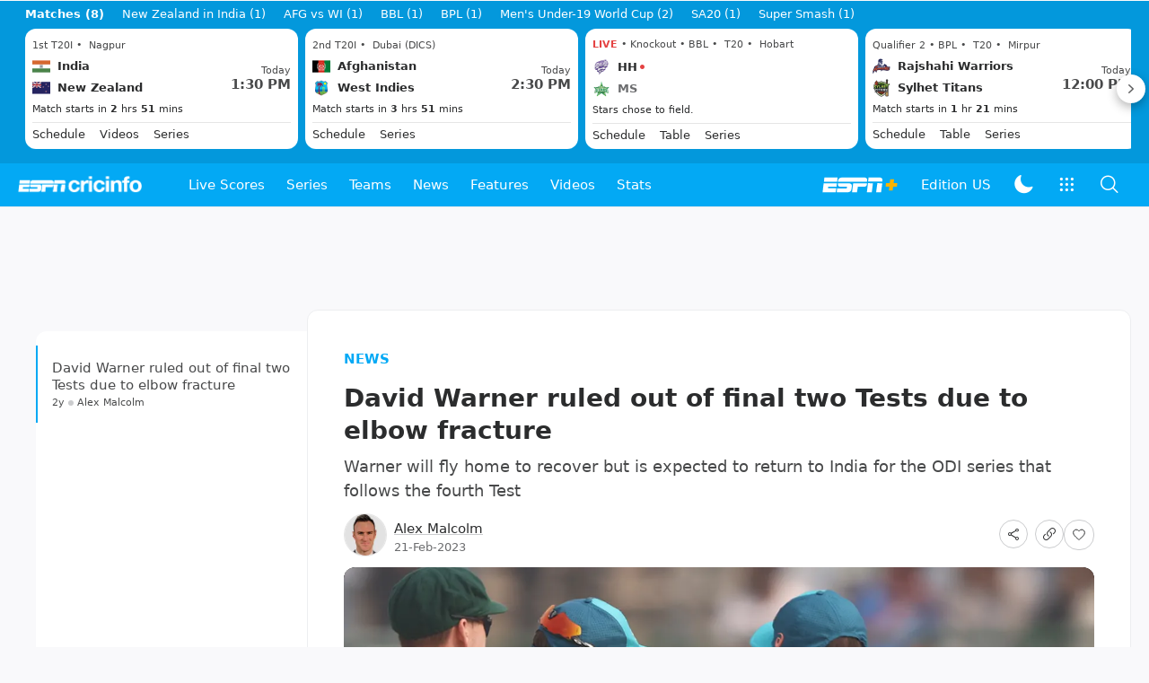

--- FILE ---
content_type: text/html; charset=utf-8
request_url: https://www.google.com/recaptcha/api2/aframe
body_size: 269
content:
<!DOCTYPE HTML><html><head><meta http-equiv="content-type" content="text/html; charset=UTF-8"></head><body><script nonce="929jH4lmDBqnkPNPA7dTWQ">/** Anti-fraud and anti-abuse applications only. See google.com/recaptcha */ try{var clients={'sodar':'https://pagead2.googlesyndication.com/pagead/sodar?'};window.addEventListener("message",function(a){try{if(a.source===window.parent){var b=JSON.parse(a.data);var c=clients[b['id']];if(c){var d=document.createElement('img');d.src=c+b['params']+'&rc='+(localStorage.getItem("rc::a")?sessionStorage.getItem("rc::b"):"");window.document.body.appendChild(d);sessionStorage.setItem("rc::e",parseInt(sessionStorage.getItem("rc::e")||0)+1);localStorage.setItem("rc::h",'1768991951624');}}}catch(b){}});window.parent.postMessage("_grecaptcha_ready", "*");}catch(b){}</script></body></html>